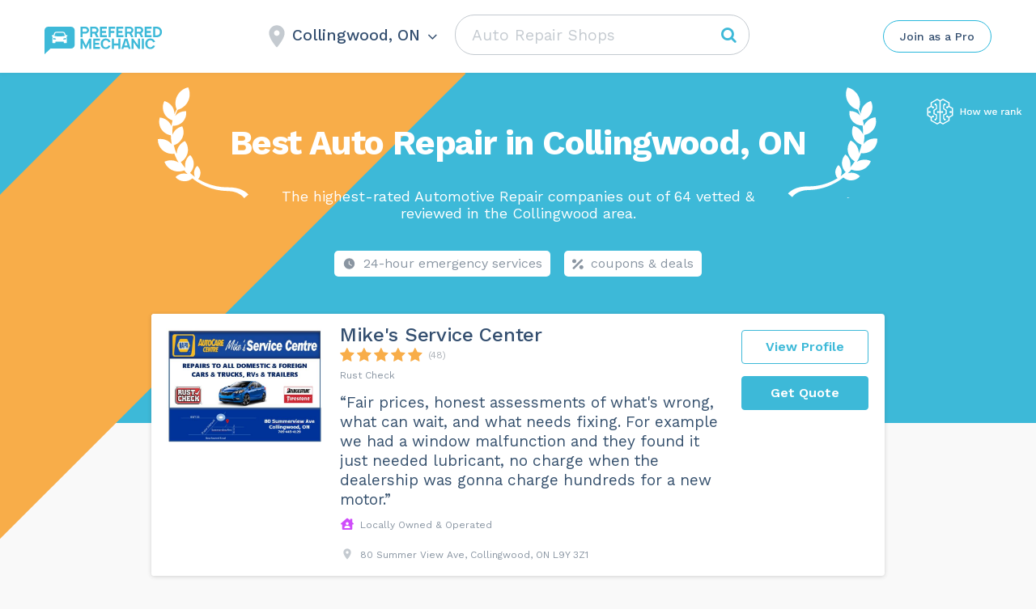

--- FILE ---
content_type: text/html; charset=UTF-8
request_url: https://preferredmechanic.ca/wp-admin/admin-ajax.php
body_size: -425
content:
Collingwood, ON

--- FILE ---
content_type: image/svg+xml
request_url: https://preferredmechanic.ca/wp-content/themes/assets/img/svg-category-text/Time.svg
body_size: -149
content:
<svg width="24" height="24" viewBox="0 0 24 24" fill="none" xmlns="http://www.w3.org/2000/svg">
<path fill-rule="evenodd" clip-rule="evenodd" d="M2 12C2 6.48 6.47 2 11.99 2C17.52 2 22 6.48 22 12C22 17.52 17.52 22 11.99 22C6.47 22 2 17.52 2 12ZM12.5 7H11V13L16.25 16.15L17 14.92L12.5 12.25V7Z" fill="#8A95A1"/>
</svg>


--- FILE ---
content_type: application/javascript
request_url: https://preferredmechanic.ca/wp-content/themes/assets/js/theme.js
body_size: 9320
content:
"use strict";
var header = jQuery('.main_header'),
	footer = jQuery('.main_footer'),
	main_wrapper = jQuery('.main_wrapper'),
	site_wrapper = jQuery('.site_wrapper'),
	nav = jQuery('nav.main_nav'),
	menu = nav.find('ul.menu'),
	html = jQuery('html'),
	body = jQuery('body'),
	myWindow = jQuery(window),
	spinnerHtml = '<div id="loading" class="theme_preloader_full theme_preloader_image_on" style="background-color: rgb(249, 249, 249);"><div id="loading-center"><div id="loading-center-absolute"><div class="object" id="object_one" style="color:#334e6f;"></div></div></div></div>';

	
function onRequestClientOpinion(token) {
	document.getElementById("requestClientOpinion").submit();
}


function CopyToClipboard(containerid) {
	if (document.selection) { 
	    var range = document.body.createTextRange();
	    range.moveToElementText(document.getElementById(containerid));
	    range.select().createTextRange();
	    document.execCommand("Copy"); 

	} else if (window.getSelection) {
	    document.getElementById(containerid).select();
	    document.execCommand('copy');
	}
}


function changeBadgeRes(idPart, btn){
	jQuery(btn).closest('.badge__variant-wrapper').find('.btn-bordered--active').removeClass('btn-bordered--active');
	jQuery(btn).addClass('btn-bordered--active');
	let badgeId = '#badgeCode' + idPart;
	let regexp_id = new RegExp('id="badgeCode'+idPart+'"', 'g');

	jQuery(badgeId).closest('.badge__img-wrapper').find('.badge__img--active').removeClass('badge__img--active');
	jQuery(badgeId).addClass('badge__img--active');

	let badgeResource = jQuery(badgeId).closest('a');
	let badgeResourceImg = jQuery(badgeResource).find('img');
	let img__src    = jQuery(badgeResourceImg).attr('src').replace(/png/g, 'svg'),
			img__width  = jQuery(badgeResourceImg).attr('width'),
			img__height = jQuery(badgeResourceImg).attr('height'),
			img__alt    = jQuery(badgeResourceImg).attr('alt');

	let badgeCode = '<a href="'+jQuery(badgeResource).attr('data-link')+'" target="_blank" style="display:inline-block; border:0;"><img src="'+img__src+'" style="width:'+img__width+'; display:block;" width="'+img__width+'" height="'+img__height+'" alt="'+img__alt+'" /></a>'
	jQuery(badgeId).closest('.badge').find('.badge__code').val(badgeCode);
}


function showFloatingInfo() {
	if ( document.querySelector('.js-float-info') == null && document.querySelector('.js-tooltip-top') == null ){
		return false
	}
	// categories WITHOUT best companies
	if ( document.querySelector('.grid__item--best') == null ){
	  document.querySelector('.js-float-info').style.display = 'none';
	  document.querySelector('.js-tooltip-top').style.display = 'block';
	  return true;
	}


	// categories WITH best companies
  if ( (document.documentElement.clientWidth >= 1500) ){
  	if (document.querySelector('.js-float-info')) {
	    const listTopOfset = document.querySelector('.job_listings .job_listings').getBoundingClientRect().top + window.scrollY;
	    const headerHeight = document.querySelector('.c-header').offsetHeight;
	    jQuery('.js-float-info').css('top',listTopOfset - headerHeight).css('display', 'block');
	  }
  } else {
	    jQuery('.js-float-info').css('display', 'none');
  }
}


jQuery(document).ready(function($) {
	$('img').on('error', function() {
		if (typeof($(this).data('img-hash')) !== 'undefined' && typeof($(this).data('cdn-domain')) !== 'undefined') {
			let imageUrl = '//' + $(this).data('cdn-domain') + '/image/' + $(this).data('img-hash') + '.png';
			let parentDiv = $(this).closest('div.card__image');
			$(this).attr('src', imageUrl);
			if(parentDiv.length) {
				parentDiv.data('bg-items', imageUrl);
				parentDiv.css('background-image', 'url(' + imageUrl + ')');
			}
		}
	});
	jQuery.ajax({
		type: "POST",
		cache: false,
		url: object_name.theme_ajaxurl,
		data: {
			"action": "getCity",
			"nonce" : object_name.nonce,
			"city" : object_name.city,
			"state" : object_name.state,
		},
		success: function(city) {
			$('div.js-open-city-box span, .select-city-box .city-name span').text(city);
			$('div.city-name-wrapper .arrow-down, div.city-name-wrapper .city-name, .c_header_builder .search-wrapper').removeClass("non-visible");
		}
	});

	
	$(document).on('click', '#type-place',  function() {
		$(this).fadeOut(100);
		$(this).closest('form').find('.search-field').focus();
	});	

	if(document.body.clientWidth < 767) {
		$(document).on('mousedown touchstart', '#type-place',  function() {			
			$(this).fadeOut(100);
			$(this).closest('form').find('.search-field').focus();
		});	

			$(document).on('blur', '.search-field',  function(e) {
				if ($(this).val())
					return;

		    if ( 
		    	document.activeElement.tagName == 'A' 
		    	|| e.target.tagName !== 'A'  ) 
		    	return;
				if ( jQuery(".results-container.job-search-list").hasClass('open') ){
					$(".results-container.job-search-list.open").removeClass('open');
					$(this).focus(false);		
					if ( document.body.classList.contains('home') ) {
						$(this).parent().find('#type-place').fadeIn();
					}
				}	
			});
		
	}


	/*jQuery(document).on("blur",'.search-field, .js-open-search-box, #type-place', function(e) {
		console.log(document.activeElement);
		jQuery(".results-container.job-search-list.open").removeClass('open');
		$(this).parent().find('#type-place').fadeIn();
		$(this).focus(false);	
	});*/
	$(document).on('mousedown touchstart', function (e) {
    var container = $(".results-container.job-search-list.open");
    if (!container)
    	return;

    //console.log(document.activeElement.tagName);
    //console.log(e.target.tagName);

    if (  ! e.target.classList.contains('search-field') 
    	&& e.target.tagName !== 'A'  ) 
    {
      jQuery(".results-container.job-search-list.open").removeClass('open');
			$('.search-field').focus(false);	

	    if ( !document.body.classList.contains('home') ) 
	    	return;

	    $('#type-place').fadeIn();
    }
	});
	document.querySelector('.search-field').addEventListener('focusin', (e) => {
	//jQuery(document).on("focusin", '.search-field', function() {

		//console.log('click');
		jQuery(".results-container.job-search-list").addClass('open');

		const errorMsg = 'No results found. Try searching for a different category of services.';



    if (jQuery('.ui-autocomplete-input').length == 0) {
    	
		  jQuery(".search-field").autocomplete({
		  	
		  	appendTo: jQuery('body').hasClass('home') ? "#placeForResultsHome" : "#placeForResults" ,
		    source: categories,
		    response: function(event, ui) {

		      if (ui.content.length === 0) {
	          toggleSearchResultsSample('hide');
						//jQuery(".results-container.job-search-list").toggleClass('open');
	          jQuery(".searchError").removeClass('hidden').html( errorMsg );
		      } else {
	          if (jQuery(this).val() != ''){
	          	toggleSearchResultsSample('hide');
	          } else {
	          	toggleSearchResultsSample('open');
	            clearSearchResults(ui);
		        }
						//jQuery(".results-container.job-search-list").toggleClass('open');
	          jQuery(".searchError").addClass('hidden').html('');
		      }

		    },
		    open: function(event, ui ) {},
		    close: function(event, ui ) {},
				minLength: 0
		   })
		  .focus(function() {
		    	jQuery(this).autocomplete('search', jQuery(this).val());
			});

		  jQuery.ui.autocomplete.prototype._renderItem = function( ul, item ) {
			  return jQuery('<li class="ui-menu-item"><a href="'+item.href+'" class="ui-menu-item-wrapper">'+item.label+'</a></li>')
			    .appendTo( ul );
			};

			jQuery.ui.autocomplete.prototype._resizeMenu = function () {
				var ul = this.menu.element;
				ul.outerWidth(this.element.outerWidth());
			}

		}


	  function toggleSearchResultsSample( mode = 'hide') {
	  	if ( mode === 'hide') {
	  		if (!jQuery('.job-search-list .ui-menu-placeholder').hasClass('hidden'))
	  			jQuery('.job-search-list .ui-menu-placeholder').addClass('hidden');
	  	} else {
	  		if (jQuery('.job-search-list .ui-menu-placeholder').hasClass('hidden'))
	  			jQuery('.job-search-list .ui-menu-placeholder').removeClass('hidden');	
	  	}
	  }

	  function clearSearchResults(ui) {
	    for ( var i = ui.content.length; i >= 0; i-- ) {
	      ui.content.pop();
	    }
	  }
  });

	if ($('.badge__variant-wrapper .btn-bordered--active').length){
		$('.badge__variant-wrapper .btn-bordered--active').click();
	}

  $('body').on('click','form.with-recaptcha input, form.with-recaptcha textarea', function() {
    if (typeof(grecaptcha) == 'undefined') {
      var grecaptcha_s = document.createElement('script'),
      		grecaptcha_k = $(this).closest('form.with-recaptcha').find('input[name=g_recaptcha_sitekey]').val();
      grecaptcha_s.src = 'https://www.google.com/recaptcha/api.js?render='+grecaptcha_k;

      var grecaptcha_h = document.getElementsByTagName('script')[0];
    grecaptcha_h.parentNode.insertBefore(grecaptcha_s,grecaptcha_h);
    }
  });

	$(document).on('click', '.badge__code', function(){
    this.select();
	})

	let vh = window.innerHeight * 0.01;
	// Then we set the value in the --vh custom property to the root of the document
	document.documentElement.style.setProperty('--vh', '${vh}px');



	jQuery('button.filter').on('click', function(e) {
		e.preventDefault();
		var filter = jQuery(this).data('filter');
		var elements = jQuery('article.card--listing');
		var deselectedElements = elements.filter(':not(.' + filter + ')');

		fade_and_remove_noRes_popup();

		if (jQuery(this).hasClass('show')){
			jQuery(this).parent().find('.show').removeClass('show');
			deselectedElements.removeClass('disabled');
		} else {
			var selectedElements = elements.filter('.' + filter);
			jQuery(this).parent().find('.show').removeClass('show');
			jQuery(this).addClass('show');
			selectedElements.removeClass('disabled');
			deselectedElements.addClass('disabled');
			
			if(selectedElements.length) {

				var selectedElement = selectedElements.first();
				var scrollTop = selectedElement.offset().top;
				if(jQuery('.c_header_builder').length)
					scrollTop -= jQuery('.c_header_builder').height();
				jQuery("html, body").animate({
					scrollTop: scrollTop
				}, 1000);
			} else {
				var noresNotification = document.createElement("div");
				noresNotification.className = "no-result-box open";
				noresNotification.setAttribute("id","noResultBox");
        noresNotification.innerHTML = 
        "<div class='js-close-nores close'><i class='fa fa-times' aria-hidden='true'></i></div><div class='icon'><i class='fa fa-sliders' aria-hidden='true'></i></div><div class='info'> <p class='title'>We're sorry</p><div class='text'>We couldn't find any pros matching your search.<br />Try adjusting your location or search filters.</div></div>";

        $(elements[0]).closest('.grid.list.job_listings').prepend(noresNotification);
				$('#noResultBox').fadeIn(300);
			}
		}
		return false;
	});	


  function fade_and_remove_noRes_popup() {
		var popup = document.getElementById('noResultBox');
		if (popup) {
			$(popup).fadeOut(300);
			setTimeout( function() {
					popup.parentNode.removeChild(popup);
				}, 301)
		}
	}

	jQuery(function($){
		$(document).mouseup(function (e){
			e.preventDefault();
			if ($('#noResultBox').length){
				var div = $(".no-result-box.open");
				if (!div.is(e.target)
				    && div.has(e.target).length === 0) {
				  fade_and_remove_noRes_popup() ;
					$('button.filter.show').click();
				}
			}
		});
	});


	$(document).on('click', '.js-close-nores', function(){
	  fade_and_remove_noRes_popup() ;
		$('button.filter.show').click();
	});

	$('.request-btn.disabled').removeClass('disabled');
	$('.grid__item .btns .quote.disabled').removeClass('disabled');


	if ($('#type-place').length > 0) {
		$('#type-place').typeIt({
	     strings: ["Muffler Shops", "Radiator Repair & Service", "Engine Repair/Rebuild Services", "Towing Companies"],
	     speed: 200,
	     loop: true,
     	 breakLines: false,
	     autoStart: true
		});
	};


	$(document).on('click', '.mobile-results li a, #ui-id-1 .ui-menu-item-wrapper, #ui-id-2 .ui-menu-item-wrapper, .city-list a, .city-list .nohref-link',  function() {
		$('body').append(spinnerHtml);
	});

	$(document).on('submit', '.top-block, .job_filters',  function() {
		$('body').append(spinnerHtml);
	});

	document.getElementById('search_location_header').addEventListener('keydown', function(event) {
    if(event.keyCode == 13) {
       event.preventDefault();
    }
 	});
 	$("#search_location_header").keyup(function(event){
    if(event.keyCode == 13){
        event.preventDefault();
    }
	});



	if (jQuery(window).width() >= 768 ) {
		$('#search_location').click(function(event) {
			this.select();
	  	//return false;
		});
	};

	$('.js-costof-code-btn').click(function(event) {
		$(this).modal({
			spinnerHtml: spinnerHtml
		});
  	return false;
	});

	if ($('.cost-range').length){
		html = $('.cost-range').clone(true,true).prop('outerHTML').replace(/\n\s+|\n/g, "");
		html +=  $('#cosofScript').clone(true,true).prop('outerHTML');
		html += $('#cosofStyle').clone(true,true).prop('outerHTML');

		$('#costOfCode').val(html);
	}

	$(document).on('click', '.js-copy-val', function(){
    document.getElementById($(this).data('copyid')).select();
    document.execCommand('copy');

    $(this).parent().find('.js-copy-ok').css('opacity', '1');
    setTimeout(function(){
    	$('.js-copy-ok').css('opacity', '0');
    }, 1700)
	});
	$(document).on('click', '#costOfCode', function(){
    this.select();
	});



	$('.request-btn').click(function(event) {
		$(this).modal({
			spinnerHtml: spinnerHtml
		});
  	return false;
	});

	$('.js-quote-btn').click(function(event) {
		if (this.classList.contains('js-quote-btn--blank')){
			window.open($(this).data('href') + '?nonce=' + $(this).data('nonce') + '&postId=' +  $(this).data('postid'));
			return true;
		}

		$('body').append(spinnerHtml);
		location.href = $(this).data('href') + '?nonce=' + $(this).data('nonce') + '&postId=' +  $(this).data('postid');
	});

	$('.js-request-btn').click(function(event) {
		$(this).modal({
			spinnerHtml: spinnerHtml
		});
  	return false;
	});

	$(document).on('click','.js-open-full-list', function() {
		$(this).parent().css('max-height', '9900px');
		$(this).parent().css('padding-bottom', '6px');
		$(this).css('display','none');
  	return false;
	});

  var videos = $('.blog_post_media *[frameborder=0]');
  if (videos.length) {
      var width = $(videos[0]).parent().width();
      for (var i = videos.length - 1; i >= 0; i--) {
          $(videos[i]).css('width', width);
          $(videos[i]).css('height', width/28*20);
      };
  };


	if (jQuery('.vc_bar ')) {
		var bars = jQuery('.vc_bar ');
		for (var i = 0; i < bars.length; i++) {
			jQuery(bars[i]).css('width', jQuery(bars[i]).data('percentage-value') + '%')
		};
	}

	function mobile_resize(selector, offset){
		let availHeight = window.screen.availHeight;

		const rootElement = document.querySelector(selector);
		const viewPortH = rootElement.getBoundingClientRect().height;
		const windowH = window.innerHeight;
		const browserUiBarsH = viewPortH - windowH;
		rootElement.style.height = (availHeight + browserUiBarsH - offset) + 'px';
		//$(rootElement).find('input[type="text"]').val((availHeight - browserUiBarsH - 94) + 'px');
	}

	jQuery('.js-open-city-box, .js-open-city-box--home').on('click', function(e) {
		e.preventDefault();

		if ( !document.body.classList.contains('cities-list-loaded') ) {
			pasteCitiesList();
			document.body.classList.add('cities-list-loaded');
			if (this.classList.contains('js-open-city-box--home'))
				return;
		}

		jQuery('body').addClass('open-city-box');
		jQuery('body').addClass('show-dark-background');
		var field = jQuery(document).find('.c-header__container #search_location_header');	
		setTimeout(function(){
			jQuery(field)[0].focus();
			//mobile_resize(".select-city-box", 194);
			//mobile_resize(".select-city-box", 194);
		},300);
	});

	async function pasteCitiesList() {
		const res  = await fetch('/cities--popular.json');
		const data = await res.json();
		let curUrl = window.location.href.split('?')[0];

		let popularCityUrlMeta = jQuery("meta[name=popular_city_redirect_url]");
		let popularCityUrlRedirect = '/';
		
		if(popularCityUrlMeta.length) {
			if (typeof popularCityUrlMeta.attr('content') !== 'undefined' && popularCityUrlMeta.attr('content') !== false && popularCityUrlMeta.attr('content').length) {
				popularCityUrlRedirect = popularCityUrlMeta.attr('content');
			}
		}
		
		popularCityUrlRedirect = encodeURI(popularCityUrlRedirect);
		
		jQuery('<ul></ul>').prependTo('.js-popular-cities-list');
		data.map( (el) => { 
		console.log(el);
			el.link = el.link.replace('redirect=/', 'redirect=' + popularCityUrlRedirect);
			jQuery('<li><span class="nohref-link" data-nohref-link="'+el.link+'">'+el.title+'</span></li>')
				.appendTo('.js-popular-cities-list ul');
		});

	}

	jQuery('.js-close-city-box').mousedown(function(e) {
		e.preventDefault();
		jQuery('body').removeClass('open-city-box');
		jQuery('body').removeClass('show-dark-background');

  	return false;
	});

	$('body.is-iphone .select-city-box .search_location').focusin( function(e) {
		$(".select-city-box").addClass('mini-search-box');
	});
	$('body.is-iphone .select-city-box .search_location').focusout(function(){
		$(".select-city-box").removeClass('mini-search-box');
		return true;
	});

	/*client opinion form*/
	$(document).on('click', '.js-client-opinion-yes-answer',  function() {
		$('.client-opinion__part').css('pointer-events', 'none');
		$('.client-opinion__part').css('opacity', '0');
		$('.client-opinion__result').fadeIn();
	});
	$(document).on('click', '.js-client-opinion-no-answer',  function() {
		$('body').append(spinnerHtml);
		const params = {'spinnerHtml': spinnerHtml};
		$.ajax({
	    url: $(this).data('modal'),
	    success: function(newHTML, textStatus, jqXHR) {
	    		if ($('.form-opinion-no').length){
						$('.form-opinion-no').modal(params);
	    		} else {
		      	$(newHTML).addClass('.form-opinion-no').appendTo('body').modal(params);
	    		}
				$('#loading').remove();
		  },
	    error: function(jqXHR, textStatus, errorThrown) {
				$('#loading').remove();
		  }
	  });
  	return false;
	});
	/*end client opinion form*/


	if ( (document.documentElement.clientWidth <= 767) ){

		jQuery('.js-close-search-box').mousedown(function(e) {
			e.preventDefault();
			jQuery('body').removeClass('open-search-box');
			jQuery('body').removeClass('show-dark-background');
			jQuery('body,html').animate({
				scrollTop: 0
			}, 500);
		});
		/*
		jQuery('.search-field-wrapper').bind( "touchstart mousedown", function(e){
			e.preventDefault();
			jQuery('.js-open-search-box').click();
			jQuery('body,html').animate({
				scrollTop: 0
			}, 500);
		});
		*/

		jQuery('.js-search-suggestions-field').bind( "touchstart mousedown", function(e){
			e.preventDefault();
			jQuery('.js-open-search-box').click();
		});

		jQuery('.js-open-search-box').on('click', function(e) {
			e.preventDefault();
			//jQuery('.search_form.non-visible').removeClass('non-visible');
			jQuery('body').addClass('open-search-box');
			jQuery('body').addClass('show-dark-background');
      jQuery(".results-container.nores").css('display', 'none');
			var field = jQuery(this).parent().find(".search_text ");
			setTimeout(function(){jQuery(field)[0].focus()},100);
		});
		

		$('body.is-iphone .search-wrapper .search-field').focus( function() {
			$(".search-wrapper").addClass('mini-search-box');
		});
		$('body.is-iphone .search-wrapper .search-field').focusout(function(){
			$(".search-wrapper").removeClass('mini-search-box');
		});

	}

	if ( (document.documentElement.clientWidth > 767) ){
	  jQuery(document).mouseup(function (e) {
	    var container = jQuery(".select-city-box");
	    if (container.has(e.target).length === 0){
	      jQuery('body').removeClass('open-city-box');
				jQuery('body').removeClass('show-dark-background');
	    }
	  });
	}
  
	jQuery('.select-city-box .city-name').on('click', function(e) {
		jQuery('body').removeClass('open-city-box');
		jQuery('body').removeClass('show-dark-background');
	});


	jQuery(document).on('submit','form#requestClientOpinion',function(e){
		e.preventDefault();
		var form = jQuery(this);

		var spinner = document.createElement('div');
		spinner.innerHTML = spinnerHtml;
		form.append(spinner);
		
		jQuery.ajax({
					type: "POST",
					cache: false,
					url: object_name.theme_ajaxurl,
					data: {
						"action": "requestClientOpinion",
						"process": form.find("#process").val(),
						"error": form.find("#error").val(),
						"nonce" : object_name.nonce
					},
					success: function(msg) {
						//jQuery("#requestQuoteModal").unblock();
						if (msg != "ok") {
							jQuery(".alertError").html("<span class=rerror>"+msg+"</span><br>");
							setTimeout(function() {
								jQuery(".alertError").html("");
							}, 5000);
						}
						else {
							if ($(form).find('#fname').val() == 'err') {
								$(form).addClass('hidden');
								$(form).parent().find('.result-err').removeClass('hidden');
							} else {
								//$(form).addClass('hidden');
								//$(form).parent().find('.result-ok').removeClass('hidden');
								jQuery('.modal .close-modal').click();
								jQuery('.client-opinion__part').css('pointer-events', 'none');
								jQuery('.client-opinion__part').css('opacity', '0');
								jQuery('.client-opinion__result').fadeIn();
							}
						}
					}
				});
		
	});
	
 

	if (jQuery(window).width() < 768 ) {
		jQuery('#search_location').mousedown( function(e) {
			//e.preventDefault();

			pasteCitiesList();
			document.body.classList.add('cities-list-loaded');
			
			jQuery('body').addClass('open-city-box');
			jQuery('body').addClass('show-dark-background');
			jQuery('body,html').animate({
				scrollTop: 0
			}, 500);

			setTimeout(function(){jQuery('.select-city-box .search_location')[0].focus()},300);
		});
	}

	
	var ie = (function(){

	    var undef,
	        v = 3,
	        div = document.createElement('div'),
	        all = div.getElementsByTagName('i');
	    
	    while (
	        div.innerHTML = '<!--[if gt IE ' + (++v) + ']><i></i><![endif]-->',
	        all[0]
	    );
	   
	    return v > 4 ? v : undef;
	    
	}());

	if (ie == 9) {
		jQuery('body').addClass('ie_9');
	}

	theme_search();
	theme_modal_login ();
	theme_message_close();
	theme_back_to_top();
	theme_request_line();

	if (jQuery('.pp_block').size() > 0) {
		html.addClass('pp_page');
	}

	//Flickr Widget
	if (jQuery('.flickr_widget_wrapper').size() > 0) {
		jQuery('.flickr_badge_image a').each(function() {
			jQuery(this).append('<div class="flickr_fadder"></div>');
		});
	}

	//Blank Anchors
	jQuery('a[href="#"]').on('click', function(e) {
		e.preventDefault();
	});


	if (jQuery('.theme-contact-widget').length) {
		jQuery('.theme-contact-widget_label').on('click', function () {
			jQuery('.theme-contact-widget').toggleClass('open');
		})
	}

	//theme_includes_js ();
	
	// Job listing preview
	if (jQuery('.single-job_listing_preview').length && jQuery('#job_preview').length) {
		jQuery('#job_preview').parents('.container').parent().addClass('visibility_wrap');
	}

});

jQuery(window).on('resize', function(){
	showFloatingInfo();
});

function theme_includes_js () {
	// theme Button
	if (jQuery('.c_btn_customize').length) {
		jQuery('.c_btn_customize').each(function() {
			var this_btn = jQuery(this).find('a');
			var body_tag = jQuery('body');

			// Default Attributes
			var btn_default_bg = this_btn.attr('data-default-bg');
			var btn_default_color = this_btn.attr('data-default-color');
			var btn_default_border_color = this_btn.attr('data-default-border');
			var btn_default_icon = jQuery(this).find('.c_btn_icon').attr('data-default-icon');

			// Hover Attributes
			var btn_hover_bg = this_btn.attr('data-hover-bg');
			var btn_hover_color = this_btn.attr('data-hover-color');
			var btn_hover_border_color = this_btn.attr('data-hover-border');
			var btn_hover_icon = jQuery(this).find('.c_btn_icon').attr('data-hover-icon');

			// Theme Color
			var theme_color = body_tag.attr('data-theme-color');

			this_btn.mouseenter(function(){
				// Button Hover Bg
				if(typeof btn_hover_bg !== 'undefined') {
					this_btn.css({'background-color' : btn_hover_bg});
				} else {
					this_btn.css({'background-color' : '#ffffff'});
				}
				// Button Hover Text Color
				if(typeof btn_hover_color !== 'undefined') {
					this_btn.css({'color' : btn_hover_color});
				} else {
					this_btn.css({'color' : theme_color});
				}
				// Button Hover Border Color
				if(typeof btn_hover_border_color !== 'undefined') {
					this_btn.css({'border-color' : btn_hover_border_color});
				} else {
					this_btn.css({'border-color' : theme_color});
				}
				// Button Hover Icon Color
				if(typeof btn_hover_icon !== 'undefined') {
					this_btn.find('.c_btn_icon').css({'color' : btn_hover_icon});
				} else {
					this_btn.find('.c_btn_icon').css({'color' : '#ffffff'});
				}
			}).mouseleave(function(){
				// Button Default Bg
				if(typeof btn_default_bg !== 'undefined') {
					this_btn.css({'background-color' : btn_default_bg});
				} else {
					this_btn.css({'background-color' : theme_color});
				}
				// Button Default Text Color
				if(typeof btn_default_color !== 'undefined') {
					this_btn.css({'color' : btn_default_color});
				} else {
					this_btn.css({'color' : '#ffffff'});
				}
				// Button Default Border Color
				if(typeof btn_default_border_color !== 'undefined') {
					this_btn.css({'border-color' : btn_default_border_color});
				} else {
					this_btn.css({'border-color' : theme_color});
				}
				// Button Default Icon Color
				if(typeof btn_default_icon !== 'undefined') {
					this_btn.find('.c_btn_icon').css({'color' : btn_default_icon});
				} else {
					this_btn.find('.c_btn_icon').css({'color' : '#ffffff'});
				}
			});

		});
	}
}


function theme_course_lessons_iframe(){
	jQuery('#course-curriculum-popup iframe').each(function(){
		jQuery(this).css({width:'0'})
	})
}

function theme_back_to_top(){
	var W_height = jQuery(window).height();
	var element = jQuery('#back_to_top');
	if (element.length) {
		element.click(function(){
			jQuery('body,html').animate({
				scrollTop: 0
			}, 500);
			return false;
		});		
		var show_back_to_top = function (){
			if (jQuery(document).scrollTop() < W_height) {
	        	element.removeClass('show');
	        }else{
	        	element.addClass('show');
	        }
		}
		show_back_to_top();
		jQuery(window).scroll(function() {
	        show_back_to_top();
	    });
	}	
}

function theme_request_line(){
	var W_height = jQuery('body').height();
	var element = jQuery('.requestQuoteLine');
	if (element.length) {	
		var show_back_to_top = function (){
			var scroll_val = jQuery(document).scrollTop();
			var stop_scroll_val = W_height-jQuery(window).height();
			if (scroll_val > stop_scroll_val) {
	        	element.removeClass('show');
	        }else{
	        	element.addClass('show');
	        }
		}
		show_back_to_top();
		jQuery(window).scroll(function() {
	        show_back_to_top();
	    });
	}	
}

function theme_modal_login(){	
	var element = jQuery('.c_header_builder__login-modal');
	if (element.hasClass('lwa') || element.hasClass('not_woo')) {
		return false;
	}
	jQuery('.c_header_builder_login_component,.c_header_builder__login-modal-close,.c_header_builder__login-modal-cover').on('click',function(){
		if (element.hasClass('active')) {
			element.removeClass('active');
		}else{
			element.addClass('active');
		}		
	})
	jQuery('.c_header_builder__login-modal_container .c_woo_login_switcher').on('click',function(){
		jQuery(this).parents('.c_header_builder__login-modal_container').toggleClass('register_active');
	})
}

function theme_search(){
	var top_search = jQuery('.header_search');

	if (top_search.size() > 0) {
		top_search.each(function () {

			var $ctsearch = jQuery(this),
				$ctsearchinput = $ctsearch.find('input.search_text'),
				$body = jQuery('html, body'),
				openSearch = function () {
					$ctsearch.data('open', true).addClass('ct-search-open');
					$ctsearchinput.focus();
					return false;
				},
				closeSearch = function () {
					$ctsearch.data('open', false).removeClass('ct-search-open');
				};

			$ctsearchinput.on('click', function (e) {
				e.stopPropagation();
				$ctsearch.data('open', true);
			});

			$ctsearch.on('click', function (e) {
				e.stopPropagation();
				if (!$ctsearch.data('open')) {
					openSearch();
					$body.on('click', function (e) {
						closeSearch();
					});
				}
				else {
					if ($ctsearchinput.val() === '') {
						closeSearch();
						return false;
					}
				}
			});

			top_search.on('click', function(){
				var element = jQuery(this);
				if (element.hasClass('ct-search-hover')) {
					element.removeClass('ct-search-hover');
				}else{
					element.addClass('ct-search-hover');
					setTimeout(function(){
						element.find('input.search_text').focus();
					}, 300);
				}
			})

		});
	}

	jQuery(".search_form .search_submit").on("mouseover", function(){
		jQuery(this).parents('.search_form').addClass("button-hover");
	})
	jQuery(".search_form .search_submit").on("mouseleave", function(){
		jQuery(this).parents('.search_form').removeClass("button-hover");
	})
}

function theme_message_close(){
	jQuery(".msg_box-closable").each(function(){
		var element = jQuery(this);
		element.find('.msg_box__close').on('click',function(){
			element.slideUp(300);
		})
	})
}


jQuery(window).load(function() {
	jQuery('body').addClass('loaded-page');
	jQuery('.hidden-until-loaded').removeClass('hidden');

	setTimeout( function (){
		jQuery('.hidden-until-loaded').removeClass('hidden-until-loaded');
	}, 400);

	setTimeout( function (){
		showFloatingInfo();
	}, 400);

});



// -------------------- //
// --- theme COMPOSER --- //
// -------------------- //

function number_format(number, decimals, dec_point, separator ) {
  number = (number + '').replace(/[^0-9+\-Ee.]/g, '');
  var n = !isFinite(+number) ? 0 : +number,
    prec = !isFinite(+decimals) ? 0 : Math.abs(decimals),
    sep = (typeof separator === 'undefined') ? ' ' : separator ,
    dec = (typeof dec_point === 'undefined') ? '.' : dec_point,
    s = '',
    toFixedFix = function(n, prec) {
      var k = Math.pow(10, prec);
      return '' + (Math.round(n * k) / k)
        .toFixed(prec);
    };
  s = (prec ? toFixedFix(n, prec) : '' + Math.round(n))
    .split('.');
  if (s[0].length > 3) {
    s[0] = s[0].replace(/\B(?=(?:\d{3})+(?!\d))/g, sep);
  }
  if ((s[1] || '')
    .length < prec) {
    s[1] = s[1] || '';
    s[1] += new Array(prec - s[1].length + 1)
      .join('0');
  }
  return s.join(dec);
}

function clearSelected() {
    jQuery('.star-rating').removeClass('current-rated0');
	jQuery('.star-rating').removeClass('current-rated1');
	jQuery('.star-rating').removeClass('current-rated2');
	jQuery('.star-rating').removeClass('current-rated3');
	jQuery('.star-rating').removeClass('current-rated4');
	jQuery('.star-rating').removeClass('current-rated5');
	jQuery('.star-rating a.zero-star').removeClass('zero-selected');
    jQuery('.star-rating a.one-star').removeClass('current-rating');
    jQuery('.star-rating a.two-stars').removeClass('current-rating');
    jQuery('.star-rating a.three-stars').removeClass('current-rating');
    jQuery('.star-rating a.four-stars').removeClass('current-rating');
    jQuery('.star-rating a.five-stars').removeClass('current-rating');
}
 


jQuery(document).on("click", ".nohref-link", function(event) {
	if (this.classList.contains('nohref-link--blank')){
		window.open(jQuery(this).data('nohref-link'));
		return true;
	}

	location.href = jQuery(this).data('nohref-link');
});

jQuery(document).on("click", ".js-teleport-link", function(event) {
	var element_id;
	if (jQuery(this).data('teleport-href')){
		element_id = jQuery(this).data('teleport-href');
	} else {
		element_id = jQuery(this).attr('href');
	}
	//alert(jQuery(element_id).offset().top);
	jQuery('body,html').animate({
		scrollTop: jQuery(element_id).offset().top -10
	}, 500);
	return false;
});


if (document.getElementById('city-job-form')){
	document.getElementById('city-job-form').addEventListener('keydown', function(event) {
    if(event.keyCode == 13) {
       event.preventDefault();
    }
	});
}




document.addEventListener('lazybeforeunveil', function(e){
    var bg = e.target.getAttribute('data-bg-items');
    if(bg){
        e.target.style.backgroundImage = 'url(' + bg + ')';
    }
});
document.addEventListener('lazybeforeunveil', function(e){
    var bg = e.target.getAttribute('data-bg');
    if(bg){
        e.target.style.backgroundImage = 'url(' + bg + ')';
    }
});
document.addEventListener("DOMContentLoaded", function () {

    // Track phone clicks
    document.querySelectorAll('a[href^="tel:"]').forEach(function (phoneLink) {
        phoneLink.addEventListener("click", function (event) {
            trackClick('phone', phoneLink);
        });
    });

    // Track quote request link clicks (with rel="modal:open")
    document.querySelectorAll('a[rel="modal:open"]').forEach(function (quoteLink) {
        quoteLink.addEventListener("click", function (event) {
            trackClick('quote_request', quoteLink);
        });
    });
	
	// Track quote request link clicks (mobile)
    document.querySelectorAll('a.request-btn').forEach(function (quoteLink) {
        quoteLink.addEventListener("click", function (event) {
            trackClick('quote_request', quoteLink);
        });
    });

    // Track quote request button clicks (with data-postid)
    document.querySelectorAll('button.js-quote-btn').forEach(function (quoteButton) {
        quoteButton.addEventListener("click", function (event) {
            trackClick('quote_request', quoteButton);
        });
    });

    // Common function to handle the AJAX request for both phone and quote request clicks
    function trackClick(type, element) {
        var data = new FormData();
        data.append('action', 'record_company_click');
        data.append('type', type);
        data.append('nonce', object_name.company_click_nonce);
        
        var postId = '';

        // Determine the postId based on the element type
        if (type === 'phone') {
            postId = object_name.postId; // For phone clicks, use the postId as before
        } else if (type === 'quote_request') {
            if (element.tagName.toLowerCase() === 'a') {
                // For quote request links, extract postId from href URL
                postId = getUrlParameterFromHref(element.getAttribute('href'), 'postId');
            } else if (element.tagName.toLowerCase() === 'button') {
                // For quote request buttons, extract postId from data-postid attribute
                postId = element.getAttribute('data-postid');
            }
        }

        // Append postId to the data
        data.append('postId', postId);
        data.append('referrer', document.referrer);
        data.append('user_agent', navigator.userAgent);

        // UTM parameters
        data.append('utm_source', getUrlParameter('utm_source'));
        data.append('utm_medium', getUrlParameter('utm_medium'));
        data.append('utm_campaign', getUrlParameter('utm_campaign'));
        data.append('utm_term', getUrlParameter('utm_term'));
        data.append('utm_content', getUrlParameter('utm_content'));

        // Send the data via AJAX
        var xhr = new XMLHttpRequest();
        xhr.open('POST', object_name.theme_ajaxurl, true);
        xhr.onload = function () {
            if (xhr.status !== 200) {
                console.error('Error processing click');
            }
        };
        xhr.send(data);
    }

    // Function to get URL parameters (e.g., UTM params)
    function getUrlParameter(name) {
        var url = new URL(window.location.href);
        return url.searchParams.get(name) || '';
    }

    // Function to extract 'postId' from the href URL of quote request links
    function getUrlParameterFromHref(href, name) {
        var url = new URL(href);
        return url.searchParams.get(name) || '';
    }

});

--- FILE ---
content_type: image/svg+xml
request_url: https://preferredmechanic.ca/wp-content/themes/assets/img/svg-regalias-icons/Consultant-1.svg
body_size: 258
content:
<svg width="24" height="24" viewBox="0 0 24 24" fill="none" xmlns="http://www.w3.org/2000/svg">
<path fill-rule="evenodd" clip-rule="evenodd" d="M10.5155 1H22.0342C22.5707 1 23 1.45082 23 1.9918V4.80492V6.51803V10.2328C23 10.7918 22.5529 11.2246 22.0163 11.2246H17.1333L17.0797 11.3148C16.3642 12.4328 15.2911 13.2262 14.039 13.5869C14.3968 12.8475 14.522 12.018 14.3968 11.2246H12.7512L12.8585 10.6836L12.8764 10.6295C13.0374 9.38525 12.6618 8.12295 11.839 7.16721C11.2309 6.46393 10.426 5.97705 9.53171 5.77869V1.9918C9.53171 1.43279 9.97887 1 10.5155 1ZM5.27482 12.9377C5.561 14.3984 6.83092 15.4623 8.31547 15.4623C9.80002 15.4623 11.0699 14.3984 11.3561 12.9377L11.8212 10.4852C12.0895 8.51967 10.5691 6.77049 8.60165 6.77049H8.04718C6.0797 6.77049 4.55937 8.51967 4.82766 10.4852L5.27482 12.9377ZM14.2179 17.2295C13.3993 17.0271 12.1539 16.7036 11.4261 16.5146L11.1236 16.4361L8.29756 18.3656L5.48943 16.418C4.84553 16.5984 3.34309 16.9771 2.39512 17.2115C1.89431 17.3377 1.53659 17.7525 1.48293 18.2574C1.32195 19.4836 1 23 1 23H15.613C15.613 23 15.2911 19.5017 15.148 18.2754C15.0764 17.7525 14.7187 17.3377 14.2179 17.2295Z" fill="#5C79F4"/>
</svg>
